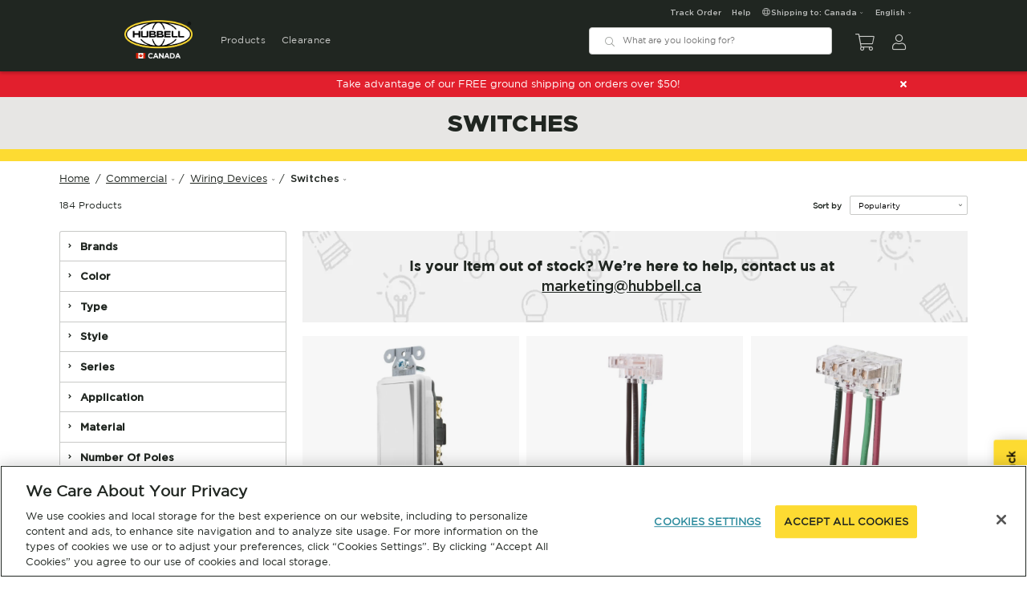

--- FILE ---
content_type: text/html
request_url: https://store.hubbell.ca/category/commercial/wiring-devices/switches/products
body_size: 616
content:
<!DOCTYPE html><html lang="en"><head><meta charset="utf-8"><meta http-equiv="X-UA-Compatible" content="IE=edge"><meta name="viewport" content="width=device-width,initial-scale=1"><title>Hubbell Canada Store</title><script type="text/javascript" src="/ruxitagentjs_ICANVfqru_10327251022105625.js" data-dtconfig="rid=RID_-1100417494|rpid=1819268547|domain=hubbell.ca|reportUrl=/rb_bf13750imo|app=ea7c4b59f27d43eb|cuc=7atjsj7g|owasp=1|mel=100000|featureHash=ICANVfqru|dpvc=1|lastModification=1765196276617|tp=500,50,0|rdnt=1|uxrgce=1|srbbv=2|agentUri=/ruxitagentjs_ICANVfqru_10327251022105625.js"></script><link rel="icon" href="/favicon.ico"><link rel="preload" href="/fonts/Gotham-Black.woff" as="font" type="font/woff" crossorigin><link rel="preload" href="/fonts/GothamBold.woff" as="font" type="font/woff" crossorigin><link rel="preload" href="/fonts/Gotham-Medium.woff" as="font" type="font/woff" crossorigin><link rel="preload" href="/fonts/GOTHAMBOOK.woff" as="font" type="font/woff" crossorigin><link rel="preload" href="/fonts/Gotham-Light.woff" as="font" type="font/woff" crossorigin><link href="https://hubbellcdn.com/ohwassets/web/hubicons/css/hubicons.min.css" rel="stylesheet" type="text/css"><link href="/js/chunk-25c2999d.a538c5a7.js" rel="prefetch"><link href="/js/chunk-2d0a4c19.a628a2a3.js" rel="prefetch"><link href="/js/chunk-2d0b95e5.6ff82e5e.js" rel="prefetch"><link href="/js/chunk-2d0bd977.0cb6a516.js" rel="prefetch"><link href="/js/chunk-2d0d2bdc.d3ad2761.js" rel="prefetch"><link href="/js/chunk-2d0d5f6f.67f64fb4.js" rel="prefetch"><link href="/js/chunk-2d0e5e97.3e5ec87e.js" rel="prefetch"><link href="/js/chunk-2d2086b7.b843588e.js" rel="prefetch"><link href="/js/chunk-2d215fa4.85ae6d76.js" rel="prefetch"><link href="/js/chunk-2d22c314.ca2ead17.js" rel="prefetch"><link href="/js/chunk-2d237910.0b11a228.js" rel="prefetch"><link href="/js/chunk-2eafbdf4.b4df3443.js" rel="prefetch"><link href="/js/chunk-3d9b4f52.c06fa42c.js" rel="prefetch"><link href="/js/chunk-4573d164.f9fb4d12.js" rel="prefetch"><link href="/js/chunk-48694c0e.e363a277.js" rel="prefetch"><link href="/js/chunk-49df9fa8.a55e9430.js" rel="prefetch"><link href="/js/chunk-50e56ab1.e6159ff3.js" rel="prefetch"><link href="/js/chunk-561e56d8.96f79d52.js" rel="prefetch"><link href="/js/chunk-5957ea12.d4729313.js" rel="prefetch"><link href="/js/chunk-61897b12.842dcc48.js" rel="prefetch"><link href="/js/chunk-6481a516.2e360b66.js" rel="prefetch"><link href="/js/chunk-6b45d548.87e5ff3b.js" rel="prefetch"><link href="/js/chunk-836effae.235744d1.js" rel="prefetch"><link href="/js/chunk-a8ac95d6.be8c29ce.js" rel="prefetch"><link href="/css/app.061ac588.css" rel="preload" as="style"><link href="/js/app.dc8d4abb.js" rel="modulepreload" as="script"><link href="/js/chunk-vendors.f3788b1c.js" rel="modulepreload" as="script"><link href="/css/app.061ac588.css" rel="stylesheet"></head><body><noscript><strong>We're sorry but Hubbell Store doesn't work properly without JavaScript enabled. Please enable it to continue.</strong></noscript><div id="app"></div><script type="module" src="/js/chunk-vendors.f3788b1c.js"></script><script type="module" src="/js/app.dc8d4abb.js"></script><script>!function(){var e=document,t=e.createElement("script");if(!("noModule"in t)&&"onbeforeload"in t){var n=!1;e.addEventListener("beforeload",function(e){if(e.target===t)n=!0;else if(!e.target.hasAttribute("nomodule")||!n)return;e.preventDefault()},!0),t.type="module",t.src=".",e.head.appendChild(t),t.remove()}}();</script><script src="/js/chunk-vendors-legacy.21dbc537.js" nomodule></script><script src="/js/app-legacy.7171be27.js" nomodule></script></body></html>

--- FILE ---
content_type: application/javascript
request_url: https://hubbellcdn.com/ohwassets/Hubbell/feedbackjs/storefeedback.js
body_size: 1828
content:
var enPhrases = {
    initButtonText: "Feedback",
    feedbackHeader: "Your Feedback is Appreciated!",
    feedbackCenter: "Looking for help for a specific product or service?",
    contactUs: "Contact us",
    experienceLabel: "How was your experience?",
    improveLabel: "Tell us how we can improve",
    feedbackError: "Please enter your feedback.",
    emailLabel: "Email",
    emailLabelOptional: "Email (Optional)",
    emailError: "Please enter a valid email address.",
    emailPlaceholder: "Provide email if you wish to be contacted",
    sendFeedback: "Send Feedback",
    thankYouHeader: "Thank you for your feedback.",
    thankYouBody1: "We value every piece of feedback we receive.",
    thankYouBody2: "We cannot respond individually to every one, but we will use your comments as we strive to improve your experience.",
    ok: "OK",
    errorHeader: "Error submitting feedback.",
    errorBody: "Sadly an error occurred while sending your feedback. Please try again."
};

var frcaPhrases = {
    initButtonText: "Commentaires",
    feedbackHeader: "Nous apprécions vos commentaires!",
    feedbackCenter: "Vous cherchez de l'aide pour un produit ou service spécifique?",
    contactUs: "Contactez-nous",
    experienceLabel: "Comment s'est passée votre expérience?",
    improveLabel: "Dites-nous comment nous pouvons nous améliorer",
    feedbackError: "Veuillez entrer vos commentaires.",
    emailLabel: "Courriel",
    emailLabelOptional: "Courriel (facultatif)",
    emailError: "Veuillez entrer une adresse courriel valide.",
    emailPlaceholder: "Fournissez un courriel si vous souhaitez être contacté",
    sendFeedback: "Envoyer des commentaires",
    thankYouHeader: "Merci pour vos commentaires.",
    thankYouBody1: "Nous apprécions chaque commentaire que nous recevons.",
    thankYouBody2: "Nous ne pouvons pas répondre individuellement à chacun, mais nous utiliserons vos commentaires pour améliorer votre expérience.",
    ok: "OK",
    errorHeader: "Erreur lors de l'envoi des commentaires.",
    errorBody: "Malheureusement, une erreur s'est produite lors de l'envoi de vos commentaires. Veuillez réessayer."
};

function renderFeedbackClient() {
    let contextPhrases = enPhrases;
    var vuex = null;
    try {
        vuex = JSON.parse(window.localStorage.getItem('vuex'));
    } catch (e) {}
    if (vuex && vuex.locale && vuex.locale.locale === 'fr-ca') {
        contextPhrases = frcaPhrases;
    } else {
        contextPhrases = enPhrases;
    }

    let email = "";
    let contactUsLink = 'https://' + window.location.hostname + '/customer-support';

    feedbackClient({
        initButtonText: contextPhrases.initButtonText,
        buttonClickCallback: function() {
            var vuex = JSON.parse(window.localStorage.getItem('vuex'));
            if (vuex != null && vuex.user.userData != null) {
                email = vuex.user.userData.uid;
                var feedbackEmailInput = document.getElementById('feedback-email');
                if (feedbackEmailInput) {
                    feedbackEmailInput.value = email;
                    feedbackEmailInput.disabled = true;
                }
                var feedbackEmailLabel = document.getElementById('emailLabel');
                if (feedbackEmailLabel) {
                    feedbackEmailLabel.innerHTML = contextPhrases.emailLabel;
                }
            } else {
                var feedbackEmailInput = document.getElementById('feedback-email');
                if (feedbackEmailInput) {
                    feedbackEmailInput.disabled = false;
                }
                var feedbackEmailLabel = document.getElementById('emailLabel');
                if (feedbackEmailLabel) {
                    feedbackEmailLabel.innerHTML = contextPhrases.emailLabelOptional;
                }
            }
        },
        feedbackButtonCSS: "storeButton",
        tpl: {
            description: '<div id="feedback-welcome"><div class="overflow-container"><h3 class="feedback-header">' + contextPhrases.feedbackHeader + '</h3>'
                + '<p class="feedback-center">' + contextPhrases.feedbackCenter + ' <a href="' + contactUsLink + '">' + contextPhrases.contactUs + '</a></p><hr />'
                + '<div class="form-group feedback-center"><label class="fb-label">' + contextPhrases.experienceLabel + '</label><div class="btn-group-toggle emoji" data-toggle="buttons" style="text-align:center;">   <label class="btn green fb-label"><input type="radio" name="thumbs" id="positive" value="positive" autocomplete="off"><img class="pull-left feedback-thumbs" src="https://hubbellcdn.com/ohwassets/Hubbell/feedbackjs/positive.png" /></label>   <label class="btn yellow fb-label"><input type="radio" name="thumbs" id="neutral" value="neutral" autocomplete="off"><img class="pull-left feedback-thumbs" src="https://hubbellcdn.com/ohwassets/Hubbell/feedbackjs/nuetral.png" /></label>   <label class="btn red fb-label"><input type="radio" name="thumbs" id="negative" value="negative" autocomplete="off"><img class="pull-left feedback-thumbs" src="https://hubbellcdn.com/ohwassets/Hubbell/feedbackjs/negative.png" /></label></div></div>'
                + '<div class="form-group"><label class="feedback-left fb-label">' + contextPhrases.improveLabel + '</label>'
                + '<div id="feedback-overview-error">' + contextPhrases.feedbackError + '</div><textarea id="feedback-note" class="fb-form-control" placeholder="Type your feedback here..."></textarea></div>'
                + '<div class="form-group"><label class="feedback-left fb-label" id="emailLabel"></label>'
                + '<div id="feedback-email-error">' + contextPhrases.emailError + '</div><input type="text" id="feedback-email" class="fb-form-control" placeholder="' + contextPhrases.emailPlaceholder + '" /></div>'
                + '<div class="feedback-center"><button class="btn btn-primary btn-mobile" id="feedback-submit">' + contextPhrases.sendFeedback + '</button>'
                + '<div class="feedback-wizard-close"></div></div></div></div>',
            submitSuccess: '<div id="feedback-submit-success"><h3 class="feedback-header">' + contextPhrases.thankYouHeader + '</h3><p>' + contextPhrases.thankYouBody1 + '</p><p>' + contextPhrases.thankYouBody2 + '</p><button class="feedback-close-btn btn-primary">' + contextPhrases.ok + '</button><div class="feedback-wizard-close"></div></div>',
            submitError: '<div id="feedback-submit-error"><h3 class="feedback-header">' + contextPhrases.errorHeader + '</h3><p>' + contextPhrases.errorBody + '</p><button class="feedback-close-btn btn-primary">' + contextPhrases.ok + '</button><div class="feedback-wizard-close"></div></div>'
        }
    });
};

if (document.readyState === 'loading') {
    document.addEventListener('DOMContentLoaded', function() {
        renderFeedbackClient();
    });
} else {
    renderFeedbackClient();
}

--- FILE ---
content_type: application/javascript
request_url: https://store.hubbell.ca/js/chunk-25c2999d.a538c5a7.js
body_size: 1935
content:
(window["webpackJsonp"]=window["webpackJsonp"]||[]).push([["chunk-25c2999d"],{"911d":function(t,a,e){"use strict";e.r(a);var n=function(){var t=this,a=t.$createElement,e=t._self._c||a;return t.catalogData?e("div",{staticClass:"catalog"},[e("HeroBanner",{attrs:{isDecorated:t.isHeroBannerAvailable,title:t.catalogData.title,data:t.isHeroBannerAvailable?t.catalogData.content.heroBanner:null,parentKey:t.catalogData.key}}),e("div",{staticClass:"container"},[t._t("crumbs")],2),t.catalogData.description?e("TextSection",{attrs:{text:t.catalogData.description,variant:"catalog-view"}}):t._e(),e("search-component",{attrs:{showSearchQueryInput:!1,facetsToHide:[t.catalogData.rootGroup],facetValuesToApply:[t.catalogData.indexTitle],showAppliedFacetChips:!1,showItemCategories:!1,showInitiallyEmptyFacets:!1,isCatalog:!0,catalogOriginalTitle:t.catalogData.originalTitle,bannerAd:t.catalogData.content?t.catalogData.content.bannerAd:null,showBannerAd:t.catalogData.showBannerAd,parentKey:t.catalogData.key},on:{initialized:t.onChildInitialized}})],1):e("loader")},i=[],o=e("5530"),s=e("2f62"),r=e("96c7"),l=e("c9ff"),c=e("b596"),d=e("2df7"),m=e("ddcb"),u=e("bc4c"),h=e("a0c4"),p={name:"CatalogProducts",components:{HeroBanner:m["a"],TextSection:u["a"],SearchComponent:h["a"]},mixins:[d["a"],r["a"],l["a"],c["a"]],computed:Object(o["a"])(Object(o["a"])({},Object(s["e"])("catalog",["catalogData"])),{},{pageTitle(){var t,a;return null===(t=this.catalogData)||void 0===t||null===(a=t.meta)||void 0===a?void 0:a.title},isHeroBannerAvailable(){return!(!this.catalogData.isDecorated||!this.catalogData.content.heroBanner)},metaData(){var t;return null===(t=this.catalogData)||void 0===t?void 0:t.meta}}),methods:Object(o["a"])(Object(o["a"])(Object(o["a"])({},Object(s["b"])("catalog",["setCatalogData","unsetCatalogData"])),Object(s["d"])("catalog",{unsetCatalogData:"UNSET_CATALOG_DATA"})),{},{onChildInitialized(){this.isInitialized=!0}}),async created(){this.unsetCatalogData();const t=this.$route.params.pathMatch;await this.setCatalogData(t),this.catalogData||this.$router.push("/404"),this.setPageTitle(this.pageTitle),this.setMetaTags()},beforeDestroy(){this.unsetMetaTags()},data(){return{clearanceData:null,isInitialized:!1}}},g=p,b=e("2877"),D=Object(b["a"])(g,n,i,!1,null,null,null);a["default"]=D.exports},b596:function(t,a,e){"use strict";var n=e("5530"),i=(e("4e82"),e("2f62"));a["a"]={computed:Object(n["a"])(Object(n["a"])(Object(n["a"])({},Object(i["e"])("catalog",["catalogData"])),Object(i["e"])("catalogs",["catalogsData"])),{},{pageCrumbs(){var t;return null!==(t=this.catalogData)&&void 0!==t&&t.parentKeys?this.catalogData.parentKeys.map(t=>this.catalogsData.allCatalogs.find(a=>a.key===t)).map((t,a,e)=>{const n=0===a,i="brand"===this.catalogData.type?"brands":"categories",o=n?this.catalogsData[i]:e[a-1].subValues,s=t=>{var a;return{key:t.key,url:t.url,title:t.title,isDropDownOpen:!1,dropdownData:null!==(a=t.subValues)&&void 0!==a&&a.length?t.subValues.map(s):null}};return{id:t.key,title:t.title,url:t.url,hasAction:a!==e.length-1,isDropDownOpen:!1,dropdownData:o.map(t=>{var a;return{isDropDownOpen:!1,key:t.key,url:t.url,title:t.title,dropdownData:null!==(a=t.subValues)&&void 0!==a&&a.length?t.subValues.map(s):null}}).sort((t,a)=>t.title.localeCompare(a.title,"en",{numeric:!0}))}}):[]}})}},bc4c:function(t,a,e){"use strict";var n=function(){var t=this,a=t.$createElement,e=t._self._c||a;return e("section",{staticClass:"text-section",class:[t.variant?"text-section--"+t.variant:""]},[e("div",{staticClass:"text-section__content paragraph",class:["text-section__content--"+t.alignment]},[t.header?e("div",{staticClass:"text-section__heading",domProps:{innerHTML:t._s(t.header)}}):t._e(),t.text?e("p",{staticClass:"text-section__text",domProps:{innerHTML:t._s(t.text)}}):t._e()])])},i=[],o={name:"TextSection",props:{header:{type:String,required:!1},text:{type:String,required:!0},variant:{type:String},alignment:{type:String,default:"center"}}},s=o,r=e("2877"),l=Object(r["a"])(s,n,i,!1,null,null,null);a["a"]=l.exports},ddcb:function(t,a,e){"use strict";var n=function(){var t=this,a=t.$createElement,e=t._self._c||a;return e("section",{ref:"banner",staticClass:"hero-banner",class:{"hero-banner--no-image":!t.isDecorated}},[t.isDecorated?t.isDecorated&&"blockBannerContent"===t.data.type?e("HeroBannerItem",{attrs:{data:t.data,image:t.backgroundImage},on:{navigationRequested:function(a){t.data.link&&t.data.link.url&&t.handleClick(t.data.link)}}}):t.isDecorated&&t.data.link&&"blockBannerImage"===t.data.type?e("a",{staticClass:"hero-banner__image-wrap-link",attrs:{href:t.data.link&&t.data.link.url?t.data.link.url:"/"},on:{click:function(a){a.preventDefault(),t.data.link&&t.data.link.url&&t.handleClick(t.data.link)}}},[e("img",{staticClass:"hero-banner__image image-banner__img",attrs:{alt:"hero-image",src:t.backgroundImage,loading:"lazy"}})]):e("img",{staticClass:"hero-banner__image image-banner__img",attrs:{src:t.backgroundImage,loading:"lazy",alt:"hero-image"}}):e("div",{staticClass:"hero-banner__no-content"},[e("h1",{staticClass:"text-h1-capitalized",domProps:{innerHTML:t._s(t.title)}})])],1)},i=[],o=e("5530"),s=e("2ef0"),r=e.n(s),l=e("2f62"),c=e("ce96"),d=e("551e"),m=e("96c7"),u=function(){var t=this,a=t.$createElement,e=t._self._c||a;return e("div",{staticClass:"hero-banner-item"},[e("div",{staticClass:"hero-banner-item__content",class:["hero-banner-item__content--"+t.data.alignText]},[t.data.paragraph?e("div",{staticClass:"hero-banner-item__text paragraph",class:["hero-banner-item__text--"+("black"===t.data.textColor?"black":"white"),"hero-banner-item__text--"+t.data.alignText],domProps:{innerHTML:t._s(t.data.paragraph)}}):t._e(),t.data.link?e("a",{staticClass:"button hero-banner-item__button",class:["button--primary"+("black"===t.data.textColor?"-black":"")],attrs:{href:t.data.link.url},domProps:{innerHTML:t._s(t.data.link.title)},on:{click:function(a){return a.preventDefault(),t.$emit("navigationRequested")}}}):t._e()]),t.image?e("img",{staticClass:"hero-banner-item__image-bg",attrs:{src:t.image,width:t.isMobile?375:1440,height:t.isMobile?325:430,loading:"lazy",title:t.data.imageDescription,alt:t.data.imageAlt}}):t._e()])},h=[],p={name:"HeroBannerItem",mixins:[m["a"]],props:["image","data"]},g=p,b=e("2877"),D=Object(b["a"])(g,u,h,!1,null,null,null),y=D.exports,_={name:"HeroBanner",components:{HeroBannerItem:y},mixins:[d["a"],m["a"]],props:{isDecorated:{type:Boolean,required:!0},title:{type:String},data:{type:Object},parentKey:{type:String,required:!0,default:""},enableInnerImpressionPromotionAnalytics:{type:Boolean,required:!1,default:!0}},computed:{backgroundImage(){return this.isMobile&&this.data.imageMobile?this.data.imageMobile:this.data.image},isPromotionImpressionAnalyticsEnabled(){return this.isDecorated&&this.enableInnerImpressionPromotionAnalytics&&this.data.isPromotionComponent},isPromotionClickAnalyticsEnabled(){return this.isDecorated&&this.data.isPromotionComponent},promotionAnalyticsData(){return{name:this.data.key,position:this.parentKey,creative:this.data.image}}},methods:Object(o["a"])(Object(o["a"])({},Object(l["b"])("analytics",["populatePromotionClickAnalytics","populatePromotionImpressionAnalytics"])),{},{handleClick(t){this.isPromotionClickAnalyticsEnabled&&this.populatePromotionClickAnalytics(this.promotionAnalyticsData),this.emitClickMode?this.$emit("clicked"):this.navigateTo(t.url)},scrollListener:r.a.throttle((function(){if(this.isPromotionImpressionAnalyticsEnabled){const t=Object(c["a"])(this.$refs.banner,50);t&&(this.sendPromotionImpressionAnalytics(),window.removeEventListener("scroll",this.scrollListener))}}),500),sendPromotionImpressionAnalytics(){this.isDecorated&&this.data.isPromotionComponent&&this.populatePromotionImpressionAnalytics(this.promotionAnalyticsData)}}),mounted(){this.isPromotionImpressionAnalyticsEnabled&&this.$nextTick((function(){const t=Object(c["a"])(this.$refs.banner,50);t?this.sendPromotionImpressionAnalytics():window.addEventListener("scroll",this.scrollListener)}))},beforeDestroy(){this.isPromotionImpressionAnalyticsEnabled&&window.removeEventListener("scroll",this.scrollListener)}},k=_,v=Object(b["a"])(k,n,i,!1,null,null,null);a["a"]=v.exports}}]);
//# sourceMappingURL=chunk-25c2999d.a538c5a7.js.map

--- FILE ---
content_type: application/javascript
request_url: https://store.hubbell.ca/js/chunk-48694c0e.e363a277.js
body_size: 8680
content:
(window["webpackJsonp"]=window["webpackJsonp"]||[]).push([["chunk-48694c0e"],{"487a":function(e,t,a){(function(t,a){e.exports=a()})(0,(function(){"use strict";var e="@@InfiniteScroll",t=function(e,t){var a,s,i,l,r,c=function(){e.apply(l,r),s=a};return function(){if(l=this,r=arguments,a=Date.now(),i&&(clearTimeout(i),i=null),s){var e=t-(a-s);e<0?c():i=setTimeout((function(){c()}),e)}else c()}},a=function(e){return e===window?Math.max(window.pageYOffset||0,document.documentElement.scrollTop):e.scrollTop},s=document.defaultView.getComputedStyle,i=function(e){var t=e;while(t&&"HTML"!==t.tagName&&"BODY"!==t.tagName&&1===t.nodeType){var a=s(t).overflowY;if("scroll"===a||"auto"===a)return t;t=t.parentNode}return window},l=function(e){return e===window?document.documentElement.clientHeight:e.clientHeight},r=function(e){return e===window?a(window):e.getBoundingClientRect().top+a(window)},c=function(e){var t=e.parentNode;while(t){if("HTML"===t.tagName)return!0;if(11===t.nodeType)return!1;t=t.parentNode}return!1},o=function(){if(!this.binded){this.binded=!0;var e=this,a=e.el,s=a.getAttribute("infinite-scroll-throttle-delay"),l=200;s&&(l=Number(e.vm[s]||s),(isNaN(l)||l<0)&&(l=200)),e.throttleDelay=l,e.scrollEventTarget=i(a),e.scrollListener=t(n.bind(e),e.throttleDelay),e.scrollEventTarget.addEventListener("scroll",e.scrollListener),this.vm.$on("hook:beforeDestroy",(function(){e.scrollEventTarget.removeEventListener("scroll",e.scrollListener)}));var r=a.getAttribute("infinite-scroll-disabled"),c=!1;r&&(this.vm.$watch(r,(function(t){e.disabled=t,!t&&e.immediateCheck&&n.call(e)})),c=Boolean(e.vm[r])),e.disabled=c;var o=a.getAttribute("infinite-scroll-distance"),u=0;o&&(u=Number(e.vm[o]||o),isNaN(u)&&(u=0)),e.distance=u;var d=a.getAttribute("infinite-scroll-immediate-check"),h=!0;d&&(h=Boolean(e.vm[d])),e.immediateCheck=h,h&&n.call(e);var p=a.getAttribute("infinite-scroll-listen-for-event");p&&e.vm.$on(p,(function(){n.call(e)}))}},n=function(e){var t=this.scrollEventTarget,s=this.el,i=this.distance;if(!0===e||!this.disabled){var c=a(t),o=c+l(t),n=!1;if(t===s)n=t.scrollHeight-o<=i;else{var u=r(s)-r(t)+s.offsetHeight+c;n=o+i>=u}n&&this.expression&&this.expression()}},u={bind:function(t,a,s){t[e]={el:t,vm:s.context,expression:a.value};var i=arguments;t[e].vm.$on("hook:mounted",(function(){t[e].vm.$nextTick((function(){c(t)&&o.call(t[e],i),t[e].bindTryCount=0;var a=function a(){t[e].bindTryCount>10||(t[e].bindTryCount++,c(t)?o.call(t[e],i):setTimeout(a,50))};a()}))}))},unbind:function(t){t&&t[e]&&t[e].scrollEventTarget&&t[e].scrollEventTarget.removeEventListener("scroll",t[e].scrollListener)}},d=function(e){e.directive("InfiniteScroll",u)};return window.Vue&&(window.infiniteScroll=u,Vue.use(d)),u.install=d,u}))},a0c4:function(e,t,a){"use strict";var s=function(){var e=this,t=e.$createElement,a=e._self._c||t;return a("section",{staticClass:"search container"},[e.resultsMetaData?[e.showSearchQueryInput?a("div",{directives:[{name:"click-outside",rawName:"v-click-outside",value:e.onQueryInputBlur,expression:"onQueryInputBlur"}],staticClass:"search__input-block"},[a("div",{staticClass:"search__input"},[a("input",{staticClass:"input",attrs:{type:"search",placeholder:e.$t("search.inputPlaceholder")},domProps:{value:e.searchQuery},on:{input:e.handleQueryInput,focus:e.onQueryInputFocus}})]),e.showSuggestions?a("div",{staticClass:"search__suggestions-wrap"},[a("SearchSuggestions",{staticClass:"search__suggestions",on:{suggestionSelected:e.onSuggestionSelected}})],1):e._e()]):e._e(),e.isMobile&&e.resultsMetaData&&e.resultsMetaData.totalQty?a("p",{staticClass:"search__header-subtitle"},[e._v(" "+e._s(e.$t("search.resultsTotalQuantity",{totalQuantity:e.resultsMetaData.totalQty}))+" ")]):e._e(),e.isMobile&&e.visibleSearchResults&&e.visibleSearchResults.length?a("div",{staticClass:"search__filter-btn"},[a("button",{staticClass:"button button--primary-black",attrs:{type:"button"},on:{click:e.toggleSearchFilters}},[e._v(" "+e._s(e.isSearchFiltersVisible?e.$t("search.hideFilters"):e.$t("search.filters"))+" ")])]):e._e(),e.isSearchFiltersVisible?a("div",{staticClass:"search__header-wrapper"},[e.searchQuery||e.facetChips.length||e.isClearanceApplied?a("SearchChips",{attrs:{searchQuery:e.searchQuery,facetValues:e.facetChips,isClearanceApplied:e.isClearanceApplied},on:{queryReset:e.onSearchQueryReset,facetReset:e.onFacetValueUpdate,facetsReset:e.onFacetsReset}}):e._e(),a("div",{staticClass:"search__header"},[a("div",[!e.isMobile&&e.resultsMetaData&&e.resultsMetaData.totalQty?a("p",{staticClass:"search__header-subtitle"},[e._v(" "+e._s(e.$t("search.resultsTotalQuantity",{totalQuantity:e.resultsMetaData.totalQty}))+" ")]):e._e()]),a("div",{staticClass:"search__header-right"},[e.isEmployee?a("FormToggle",{staticClass:"search__header-employee-toggle",attrs:{field:e.employeeToggle,isLabelBeforeToggle:!0},model:{value:e.employeeToggle.value,callback:function(t){e.$set(e.employeeToggle,"value",t)},expression:"employeeToggle.value"}}):e._e(),e.resultsMetaData&&e.resultsMetaData.totalQty?a("div",{staticClass:"select__container"},[a("label",{staticClass:"select__label",attrs:{for:"sortingSelect"}},[e._v(e._s(e.$t("search.sortBy")))]),a("select",{directives:[{name:"model",rawName:"v-model",value:e.selectedSorting,expression:"selectedSorting"}],staticClass:"select search__sorting",attrs:{name:"sortingSelect"},on:{change:[function(t){var a=Array.prototype.filter.call(t.target.options,(function(e){return e.selected})).map((function(e){var t="_value"in e?e._value:e.value;return t}));e.selectedSorting=t.target.multiple?a:a[0]},e.onSortingUpdate]}},[a("option",{attrs:{value:"relevance"}},[e._v(e._s(e.$t("search.sortByOptions.relevance")))]),a("option",{attrs:{value:"popularity"}},[e._v(e._s(e.$t("search.sortByOptions.popularity")))]),a("option",{attrs:{value:"price"}},[e._v(e._s(e.$t("search.sortByOptions.priceLowToHigh")))]),a("option",{attrs:{value:"price_desc"}},[e._v(e._s(e.$t("search.sortByOptions.priceHighToLow")))])])]):e._e()],1)])],1):e._e(),a("div",{staticClass:"search__body"},[e.visibleSearchFacets&&e.isSearchFiltersVisible&&e.visibleSearchResults&&e.visibleSearchResults.length?a("div",{staticClass:"search__facets-wrap column is-one-quarter",class:{sticky:e.isIE&&e.emulateStickyBehavior},style:e.isIE?{top:e.getHeaderHeight()+20+"px"}:null},[a("SearchFacets",{attrs:{searchFacets:e.visibleSearchFacets},on:{valueChecked:e.onFacetValueUpdate,facetToggled:e.closeFacets,clearFacetSelections:e.onSingleFacetReset}})],1):e._e(),a("SearchGrid",{staticClass:"column",class:{"is-three-quarters":e.visibleSearchFacets&&e.visibleSearchResults&&e.visibleSearchResults.length},attrs:{searchResults:e.visibleSearchResults,nextPage:e.nextPage,hasClearanceItems:e.hasClearanceItems,isClearanceApplied:e.isClearanceApplied,searchQuery:e.searchQuery,showItemCategories:e.showItemCategories,suggestedProducts:e.suggestedProductsData,isCatalog:e.isCatalog,catalogOriginalTitle:e.catalogOriginalTitle,isLoaderVisible:e.isLoading||!e.isInitialized,bannerAd:e.bannerAd,showBannerAd:e.showBannerAd,parentKey:e.parentKey},on:{loadMoreClicked:e.doSearchMore,loaderToggled:function(t){e.isLoading=!e.isLoading},itemCategoryClicked:e.onItemCategoryClick}}),e.isLoading?a("loader"):e._e()],1)]:a("loader"),a("ProductsCompareOverlay")],2)},i=[],l=a("5530"),r=(a("ddb0"),a("4e82"),a("caad"),a("2532"),a("ac1f"),a("1276"),a("13d5"),a("5319"),a("e25e"),a("0481"),a("4069"),a("2ef0")),c=a.n(r),o=a("2f62"),n=a("4d8c"),u=a("06aa"),d=a("96c7"),h=a("551e"),p=function(){var e=this,t=e.$createElement,a=e._self._c||t;return a("ul",{staticClass:"search__chips"},[e.facetValues&&e.facetValues.length?a("li",[a("button",{staticClass:"search__chips-clear-all button button--outlined",on:{click:function(t){return e.$emit("facetsReset")}}},[e._v(e._s(e.$t("search.clearAll")))])]):e._e(),e.searchQuery?a("li",{staticClass:"search__chips-item"},[e._v(" "+e._s(e.$t("search.searchQuery",{query:e.searchQuery}))+" "),a("i",{staticClass:"icon-times search__chips-close",on:{click:function(t){return e.$emit("queryReset")}}})]):e._e(),e.facetValues&&e.facetValues.length?e._l(e.facetValues,(function(t){return a("li",{key:t.indexTitle,staticClass:"search__chips-item"},[e._v(" "+e._s(t.facetDisplayTitle)+": "+e._s(t.valueTitle)+" "),a("i",{staticClass:"icon-times search__chips-close",on:{click:function(a){return e.$emit("facetReset",t)}}})])})):e._e()],2)},f=[],g={name:"SearchFacetsChips",props:["searchQuery","facetValues","isClearanceApplied"]},v=g,y=a("2877"),m=Object(y["a"])(v,p,f,!1,null,null,null),_=m.exports,b=function(){var e=this,t=e.$createElement,a=e._self._c||t;return a("div",{staticClass:"search__facets"},[a("ul",{staticClass:"search__facets-list"},[e._l(e.visibleFacets.filter((function(e){return e.isSticky})),(function(t){return a("search-facet-group",e._g({key:t.facetTitle,attrs:{facet:t}},e.$listeners))})),e._l(e.visibleFacets.filter((function(e){return!e.isSticky})),(function(t){return a("search-facet-group",e._g({key:t.facetTitle,attrs:{facet:t}},e.$listeners))}))],2),e.searchFacets.length>e.facetsToShowNum?a("button",{staticClass:"button button--outlined",attrs:{type:"button"},domProps:{innerHTML:e._s(e.showMoreLessText)},on:{click:function(t){e.isFacetListFull=!e.isFacetListFull}}}):e._e()])},C=[],S=function(){var e=this,t=e.$createElement,a=e._self._c||t;return a("li",{staticClass:"facet",class:{"is-sticky":e.facet.isSticky}},[a("h6",{staticClass:"facet__title",class:{"is-open":e.facet.isOpen},on:{click:e.handleFacetToggle}},[a("i",{staticClass:"icon-angle-right"}),e._v(" "+e._s(e.getLocalizedFacetTitle)+" "+e._s(this.amountOfSelectedValues?"("+this.amountOfSelectedValues+")":"")+" ")]),e.facet.isOpen?[a("div",{staticClass:"facet__value-container",class:{"is-open is-scroll":e.facet.isOpen,"all-visible":e.facet.visibleFacetValues.length<=10}},e._l(e.visibleValues,(function(t){return a("SearchFacetValue",e._g({key:t.indexTitle,attrs:{facetValue:t}},e.$listeners))})),1),e.facet.visibleFacetValues.length>10||e.amountOfSelectedValues?a("div",{staticClass:"facet__actions",class:{"facet__actions--space":e.facet.visibleFacetValues.length>10}},[e.facet.visibleFacetValues.length>10?a("button",{staticClass:"button facet__view-more-btn",on:{click:function(t){e.isAllValuesVisible=!e.isAllValuesVisible}}},[e._v(e._s(e.isAllValuesVisible?"- "+e.$t("search.facets.viewLess"):"+ "+e.$t("search.facets.viewMore"))+" ")]):e._e(),e.amountOfSelectedValues?a("button",{staticClass:"search__chips-clear-all button button--outlined",on:{click:function(t){return e.$emit("clearFacetSelections",e.facet)}}},[e._v(e._s(e.$t("search.clearAll"))+" ")]):e._e()]):e._e()]:e._e()],2)},T=[],V=function(){var e=this,t=e.$createElement,a=e._self._c||t;return a("div",{staticClass:"facet__value"},[a("div",{staticClass:"facet__value-header",class:{"is-open":e.facetValue.isOpen}},[a("div",{staticClass:"facet__value-title checkbox"},[a("input",{staticClass:"checkbox__input",attrs:{id:e.facetValue.indexTitle,disabled:e.isFacetValueDisabled,type:"checkbox"},domProps:{checked:e.facetValue.isRefined}}),a("label",{staticClass:"checkbox__label",class:{disabled:!e.facetValue.valueQty||e.isUserAgentBot},attrs:{for:e.facetValue.indexTitle},on:{click:function(t){t.stopPropagation(),t.preventDefault(),!e.isFacetValueDisabled&&e.$emit("valueChecked",e.facetValue)}}},[a("span",{staticClass:"facet__value-label"},[e._v(e._s(e.facetValue.valueTitle))]),e.facetValue.visibleSubValues?e._e():a("span",{staticClass:"facet__value-qty"},[e._v(e._s(e.facetValue.valueQty))])])]),e.facetValue.visibleSubValues?a("button",{staticClass:"button button--round",on:{click:function(t){e.facetValue.isOpen=!e.facetValue.isOpen}}},[a("i",{staticClass:"icon-angle-right"})]):e._e()]),e.facetValue.isOpen&&e.facetValue.visibleSubValues?a("div",{staticClass:"facet__value-list",class:{"is-open":e.facetValue.isOpen}},e._l(e.facetValue.visibleSubValues.sort((function(e,t){return!!t.visibleSubValues-!!e.visibleSubValues||t.valueQty-e.valueQty})),(function(t){return a("search-facet-value",e._g({key:t.indexTitle,attrs:{facetValue:t}},e.$listeners))})),1):e._e()])},F=[],D=a("ce96"),w={name:"SearchFacetValue",props:["facetValue"],computed:{isFacetValueDisabled(){return!this.facetValue.valueQty&&!this.facetValue.isRefined||this.isUserAgentBot},isUserAgentBot(){return Object(D["e"])()}}},O=w,Q=Object(y["a"])(O,V,F,!1,null,null,null),k=Q.exports,P={name:"SearchFacetGroup",components:{SearchFacetValue:k},props:["facet"],computed:{amountOfSelectedValues(){let e=0;const t=a=>{a.isRefined&&e++,a.subValues&&a.subValues.forEach(t)};return this.facet.visibleFacetValues.forEach(a=>{if(a.isRefined&&e++,a.subValues)return a.subValues.forEach(t)}),e},visibleValues(){return this.facet.visibleFacetValues.length<=10||this.isAllValuesVisible?this.facet.visibleFacetValues:this.facet.visibleFacetValues.slice(0,10)},getLocalizedFacetTitle(){return this.$te("search.facets.list."+this.facet.displayTitle)?this.$t("search.facets.list."+this.facet.displayTitle):this.facet.displayTitle}},methods:{handleFacetToggle(){this.$emit("facetToggled",this.facet),this.facet.isOpen=!this.facet.isOpen}},data(){return{isAllValuesVisible:this.facet.visibleFacetValues.length<=10}}},A=P,$=Object(y["a"])(A,S,T,!1,null,null,null),x=$.exports,I={name:"SearchFacets",components:{SearchFacetGroup:x},props:["searchFacets"],computed:{visibleFacets(){return this.isFacetListFull?this.searchFacets:this.searchFacets.slice(0,this.facetsToShowNum)},showMoreLessText(){return this.isFacetListFull?this.$t("search.facets.showLess"):this.$t("search.facets.showMore")}},created(){"true"===this.$route.query.showAllFacets&&(this.isFacetListFull=!0),this.$watch("isFacetListFull",()=>{this.$router.replace({query:Object(l["a"])(Object(l["a"])({},this.$route.query),{},{showAllFacets:this.isFacetListFull}),params:{key:this.$route.path}})})},data(){return{isFacetListFull:!1,facetsToShowNum:15}}},M=I,L=Object(y["a"])(M,b,C,!1,null,null,null),R=L.exports,E=function(){var e=this,t=e.$createElement,a=e._self._c||t;return a("section",{staticClass:"search__grid"},[e.isSearchResultsAvailable&&e.showBannerAd&&e.bannerAdToShow?a("div",{staticClass:"search__grid-banner"},[a("Banner",{attrs:{data:e.bannerAdToShow,parentKey:e.parentKey,buttonStyle:"primary"}})],1):e._e(),a("ul",{directives:[{name:"infinite-scroll",rawName:"v-infinite-scroll",value:e.triggerLoadMore,expression:"triggerLoadMore"},{name:"show",rawName:"v-show",value:e.isSearchResultsAvailable,expression:"isSearchResultsAvailable"}],staticClass:"search__grid-results",attrs:{"infinite-scroll-distance":"10","infinite-scroll-disabled":"isLoaderVisible"}},e._l(e.searchResults,(function(t,s){return a("li",{key:t.title+s,staticClass:"search__grid-item"},[a("SearchItem",e._g({attrs:{productData:t,index:s,showItemCategories:e.showItemCategories,isComparable:!0,populateAnalytics:!0,isCatalog:e.isCatalog,catalogOriginalTitle:e.catalogOriginalTitle,searchQuery:e.searchQuery},on:{addProductToCart:function(a){return e.onAddToCartClick(t,s,a)}}},e.$listeners))],1)})),0),e.isSearchResultsAvailable?e._e():[a("h2",{staticClass:"search__grid-noresults"},[e._v(e._s(e.$t("search.noResults",{query:e.isCatalog?"":e.searchQuery})))]),e.suggestedProducts&&e.suggestedProducts.length?a("div",[a("div",{staticClass:"search__grid-suggested-message"},[a("p",{staticClass:"search__grid-suggested-message-line"},[e._v(e._s(e.$t("search.similarProducts"))+":")]),a("a",{staticClass:"link",attrs:{href:e.externalSearchLink,target:"_blank"}},[e._v(e._s(e.$t("search.similarProductsSearch",{query:e.searchQuery})))]),e._v(" "+e._s(e.$t("search.similarProductsSearchCopy"))+" ")]),a("div",{staticClass:"search__grid-suggested-items"},e._l(e.suggestedProducts,(function(e,t){return a("div",{key:e.title+t,staticClass:"search__grid-suggested-item"},[a("SearchItem",{attrs:{productData:e,index:t,showFavoritesIcon:!1}})],1)})),0)]):e._e()],e.showModalCart?a("ModalCart",{attrs:{isLoading:e.isModalCartLoading,productEntry:e.productEntryData,showModalCart:e.showModalCart},on:{close:e.closeCartModal,addProduct:e.onAddToCartFromModalCart}}):e._e(),a("ModalInventory",{attrs:{inventoryData:e.inventoryData,showModal:e.showModalInventory},on:{close:e.closeInventoryModal}})],2)},q=[],B=a("487a"),j=a.n(B),N=a("b916"),U=a("c8e8"),H=function(){var e=this,t=e.$createElement,a=e._self._c||t;return a("div",{staticClass:"search-item"},[a("a",{staticClass:"search-item__image-container overlay",attrs:{href:e.productData.link,title:e.productData.title},on:{click:function(t){return t.preventDefault(),e.handleItemClick.apply(null,arguments)}}},[a("img",{staticClass:"search-item__image overlay--img",attrs:{src:e.productData.image.src,alt:e.productData.title,title:e.productData.title,loading:"”lazy”"}})]),a("div",{staticClass:"search-item__container"},[e.productData.discontinued?a("div",{staticClass:"search-item__discontinued"},[e._v(" "+e._s(e.$t("product.discontinued"))+" ")]):e._e(),a("a",{staticClass:"search-item__title",attrs:{href:e.productData.link,title:e.productData.title},on:{click:function(t){return t.preventDefault(),e.handleItemClick.apply(null,arguments)}}},[a("h5",{domProps:{innerHTML:e._s(e.productData.title)}})]),e.productData.brand?a("div",{staticClass:"search-item__brand",domProps:{innerHTML:e._s(e.productData.brand)}}):e._e(),e.productData.groupedCategories&&e.showItemCategories?a("div",{staticClass:"search-item__categories-wrap"},[a("span",{staticClass:"search-item__categories-toggle",class:{"search-item__categories-toggle--active":e.isCategoryOpened},on:{click:function(t){e.isCategoryOpened=!e.isCategoryOpened}}},[a("span",[e._v(e._s(e.isCategoryOpened?e.$t("search.hideCatogories"):e.$t("search.showCategories")))]),a("i",{staticClass:"icon-angle-right"})]),e.isCategoryOpened?a("ul",{staticClass:"search-item__categories",class:{active:e.isCategoryOpened}},e._l(e.productData.groupedCategories,(function(t,s){return a("li",{key:s,staticClass:"search-item__categories-item"},[e._l(t,(function(t,s){return[s>0?a("span",{key:t.indexTitle+"separator"},[e._v(" > ")]):e._e(),a("span",{key:t.indexTitle,staticClass:"search-item__categories-link",domProps:{innerHTML:e._s(t.title)},on:{click:function(a){return e.$emit("itemCategoryClicked",t.indexTitle)}}})]}))],2)})),0):e._e()]):e._e(),e.productData.catalogId?a("p",{staticClass:"search-item__desc",domProps:{innerHTML:e._s(e.productData.catalogId)}}):e._e(),e.productData.descriptionShort?a("p",{staticClass:"search-item__desc",domProps:{innerHTML:e._s(e.productData.descriptionShort)}}):e._e(),e.productData.hasFinalizedPrices?[a("div",{staticClass:"search-item__price"},[a("ProductPrice",{attrs:{productData:e.productData,showPriceLabels:!0}})],1),e.productData.hasPrice?a("div",{staticClass:"search-item__actions"},[e.productData.minOrderQty>1?a("div",{staticClass:"search-item__desc search-item__desc--incremental"},[e._v(" "+e._s(e.$t("cart.product.incrementalOrderQuantity"))+": "+e._s(e.productData.minOrderQty)+" "),a("i",{directives:[{name:"tooltip",rawName:"v-tooltip",value:e.$t("cart.product.incrementalOrderQuantityInfo",{minOrderQty:e.productData.minOrderQty}),expression:"$t('cart.product.incrementalOrderQuantityInfo', { minOrderQty: productData.minOrderQty })"}],staticClass:"icon-question-circle search-item__moq-tooltip"})]):e._e(),a("div",{staticClass:"search-item__actions-wrap"},[a("ProductQuantityInput",{attrs:{minOrderQty:e.productData.minOrderQty},model:{value:e.addToCartQty,callback:function(t){e.addToCartQty=t},expression:"addToCartQty"}}),a("button",{staticClass:"search-item__button--cart button button--primary button--cart",attrs:{type:"button"},on:{click:function(t){return e.$emit("addProductToCart",e.addToCartQty)}}},[a("i",{staticClass:"icon-shopping-cart"}),e._v(" "+e._s(e.$t("cart.productsList.addToCart"))+" ")])],1)]):e._e()]:e._e(),e.isComparable?a("CompareCheckbox",{attrs:{value:e.isCompareSelected,checkboxField:{label:e.productData.sku},activeState:e.isCompareSelected,disabledState:!e.isCompareSelected&&e.productsToCompare.length===e.maxProductsToCompare},on:{input:function(t){return e.handleCompareClick(e.productData)}}}):e._e(),e.showFavoritesIcon?a("AddToProductsList",{staticClass:"product-details__add-to-products-list",attrs:{productData:e.productData,position:e.index+1,analyticsData:{referencePage:e.isCatalog?"Category":"Search Results"},isFavoritesIconMode:""}}):e._e()],2)])},G=[],z=a("1afc"),Y=a("a137"),K=a("de73"),J=a("8a14"),W=a("2625"),X={name:"SearchItem",components:{ProductPrice:Y["a"],ProductQuantityInput:K["a"],CompareCheckbox:J["a"],AddToProductsList:W["a"]},mixins:[h["a"],z["a"]],props:{productData:{type:Object,required:!0},index:{type:Number,required:!0},showItemCategories:{type:Boolean,default:!1},isComparable:{type:Boolean,default:!1},showFavoritesIcon:{type:Boolean,default:!0},populateAnalytics:{type:Boolean,default:!1},searchQuery:String,isCatalog:Boolean,catalogOriginalTitle:String},computed:Object(l["a"])({},Object(o["e"])("search",["resultsMetaData"])),methods:Object(l["a"])(Object(l["a"])(Object(l["a"])({},Object(o["d"])("product",{setProductAnalyticsData:"SET_PRODUCT_ANALYTICS_DATA"})),Object(o["b"])("analytics",["sendSearchTracking"])),{},{handleItemClick(){var e,t,a,s;this.populateAnalytics&&(this.sendSearchTracking({objectID:this.productData.sku,position:this.index,indexName:null===(e=this.resultsMetaData)||void 0===e?void 0:e.indexName,queryID:null===(t=this.resultsMetaData)||void 0===t?void 0:t.queryID}),this.productData.link.includes("http")||this.setProductAnalyticsData({referencePage:this.isCatalog?"Category":"Search Results",catalogOriginalTitle:this.catalogOriginalTitle,position:this.index+1,searchQuery:this.searchQuery,indexName:null===(a=this.resultsMetaData)||void 0===a?void 0:a.indexName,queryID:null===(s=this.resultsMetaData)||void 0===s?void 0:s.queryID}));this.navigateTo(this.productData.link)}}),created(){this.addToCartQty=this.productData.minOrderQty},data(){return{addToCartQty:1,isCategoryOpened:!1}}},Z=X,ee=Object(y["a"])(Z,H,G,!1,null,null,null),te=ee.exports,ae=a("3d58"),se=a("ab44"),ie=a("84af"),le={name:"SearchGrid",components:{SearchItem:te,ModalCart:ae["a"],ModalInventory:se["a"],Banner:ie["a"]},mixins:[U["a"]],props:["searchResults","nextPage","hasClearanceItems","isClearanceApplied","searchQuery","showItemCategories","suggestedProducts","isCatalog","isLoaderVisible","bannerAd","showBannerAd","catalogOriginalTitle","parentKey"],directives:{infiniteScroll:j.a},computed:Object(l["a"])(Object(l["a"])(Object(l["a"])({},Object(o["e"])("search",["resultsMetaData"])),Object(o["e"])("content",["defaultBannerAd"])),{},{isSearchResultsAvailable(){return!(!this.searchResults||!this.searchResults.length)},externalSearchLink(){return`https://www.hubbell.com/${N["a"].brandNamesByCountry[N["a"].app.country]}/en/search2?searchQuery=${this.searchQuery}`},bannerAdToShow(){return this.bannerAd?this.bannerAd:this.defaultBannerAd}}),methods:{onAddToCartClick(e,t,a){var s,i;return this.$emit("loaderToggled"),this.addProductToCart({productData:e,addToCartQty:a,position:t+1,pageName:this.isCatalog?"Category":"Search Results",searchQuery:this.isCatalog?"":this.searchQuery,indexName:null===(s=this.resultsMetaData)||void 0===s?void 0:s.indexName,queryID:null===(i=this.resultsMetaData)||void 0===i?void 0:i.queryID,catalogOriginalTitle:this.catalogOriginalTitle}).finally(()=>{this.$emit("loaderToggled")})},onAddToCartFromModalCart({productData:e,addToCartQty:t}){return this.isModalCartLoading=!0,this.addProductToCart({productData:e,addToCartQty:t,position:0,pageName:"Related Products Add to Cart",searchQuery:"",enable:!0}).finally(()=>{this.isModalCartLoading=!1})},triggerLoadMore(){this.nextPage&&(this.$emit("loaderToggled"),this.$emit("loadMoreClicked"))}},data(){return{isModalCartLoading:!1}}},re=le,ce=Object(y["a"])(re,E,q,!1,null,null,null),oe=ce.exports,ne=a("8e6d"),ue=a("e914"),de=a("ed3c"),he={name:"SearchComponent",components:{SearchFacets:R,SearchGrid:oe,SearchChips:_,FormToggle:ne["a"],ProductsCompareOverlay:ue["a"],SearchSuggestions:de["a"]},mixins:[n["a"],u["a"],d["a"],h["a"]],props:{showSearchQueryInput:{type:Boolean,required:!1,default:!0},queryToApply:{type:String,required:!1},facetValuesToApply:{type:Array,required:!1,default:()=>[]},facetsToHide:{type:Array,required:!1,default:()=>[]},showAppliedFacetChips:{type:Boolean,required:!1,default:!1},showItemCategories:{type:Boolean,required:!1,default:!0},defaultSorting:{type:String,default:"popularity"},showInitiallyEmptyFacets:{type:Boolean,default:!0},isCatalog:{type:Boolean,default:!1},bannerAd:{type:Object,required:!1},showBannerAd:Boolean,catalogOriginalTitle:{type:String,default:""},parentKey:{type:String,required:!0,default:""}},watch:{initFacetsData:{immediate:!0,handler(e){if(!e)return;const t=[],a=[...this.facetsToHide,...this.facetBlackList],s=Object.keys(e).map(s=>{const i=s.includes(".lvl")?"nested":"flat",l={facetTitle:s,displayTitle:s.split(".lvl")[0],facetType:i,isSticky:"nested"===i,isSubFacet:!!+s.split(".lvl")[1],isOpen:"nested"===i,rootGroup:s.split(".lvl")[0],get isVisible(){return!this.isSubFacet&&this.facetValues.some(e=>e.isVisible)&&!a.includes(this.rootGroup)&&this.facetValues.some(e=>e.valueQty)},get visibleFacetValues(){return this.facetValues.filter(e=>e.isVisible).length?this.facetValues.filter(e=>e.isVisible):null},get totalValueQty(){return this.visibleFacetValues?this.visibleFacetValues.reduce((e,{valueQty:t})=>e+t,0):0},facetValues:Object.keys(e[s]).map(t=>{const a=t.split(" > ").slice(-1).pop();return{valueTitle:a,indexTitle:`'${s.replace(/'/g,"\\'")}':'${t.replace(/'/g,"\\'")}'`,originalTitle:t,valueQty:e[s][t],isRefined:!1,isOpen:!1,facetDisplayTitle:s.split(".lvl")[0],get facet(){return l},isVisible:!0,get visibleSubValues(){var e,t;return null!==(e=this.subValues)&&void 0!==e&&e.filter(e=>e.isVisible).length?null===(t=this.subValues)||void 0===t?void 0:t.filter(e=>e.isVisible):null}}}).sort((e,t)=>e.valueTitle.localeCompare(t.valueTitle,"en",{numeric:!0}))};return"nested"===i&&t.push(l),l}).sort((e,t)=>t.totalValueQty-e.totalValueQty);t.forEach(e=>{const[a,s]=e.facetTitle.split(".lvl"),i=parseInt(s);if(i){const s=t.find(e=>e.facetTitle===a+".lvl"+(i-1));s.facetValues.forEach(t=>{t.subValues=e.facetValues.filter(e=>e.originalTitle.split(" > ").slice(0,-1).join(" > ")===t.originalTitle).map(e=>(e.parent=t,e)),t.subValues.length||delete t.subValues})}}),this.searchFacets=s}},queryFacetsData(e){this.searchFacets.forEach(t=>{const a=e[t.facetTitle];t.facetValues.forEach(e=>{e.valueQty=a&&a[e.originalTitle]?a[e.originalTitle]:0});const s=[...t.facetValues.filter(e=>e.valueQty).sort((e,t)=>e.valueTitle.localeCompare(t.valueTitle,"en",{numeric:!0})),...t.facetValues.filter(e=>!e.valueQty).sort((e,t)=>e.valueTitle.localeCompare(t.valueTitle,"en",{numeric:!0}))];t.facetValues=s})},isMobile:{handler(){this.isMobile?this.isSearchFiltersVisible=!1:this.isSearchFiltersVisible=!0},immediate:!0},"employeeToggle.value"(){this.doSearch()}},computed:Object(l["a"])(Object(l["a"])(Object(l["a"])({},Object(o["e"])("search",["initFacetsData","queryFacetsData","productsData","resultsMetaData","defaultHitsPerPage","suggestedProductsData","facetBlackList","scrollPosition"])),Object(o["c"])("user",["isEmployee"])),{},{flatFacetValues(){return this.searchFacets.map(e=>e.facetValues).flat()},facetChipsToHide(){if(this.showAppliedFacetChips)return[];const e=(t,a)=>(a.push(t.indexTitle),t.parent&&e(t.parent,a),a);return this.flatFacetValues.filter(e=>this.facetValuesToApply.includes(e.indexTitle)).map(t=>e(t,[])).flat()},facetChips(){return this.flatFacetValues.filter(e=>e.isRefined&&!this.facetChipsToHide.includes(e.indexTitle))},selectedFacetValues(){return this.searchFacets.map(e=>e.facetValues.filter(e=>e.isRefined)).filter(e=>e.length).map(e=>e.map(e=>e.indexTitle))},visibleSearchFacets(){return this.searchFacets.filter(e=>e.isVisible).length?this.searchFacets.filter(e=>e.isVisible):null},visibleSearchResults(){return this.productsData},nextPage(){return this.resultsMetaData&&this.resultsMetaData.page<this.resultsMetaData.totalPages-1?this.resultsMetaData.page+1:null},hasClearanceItems(){return this.flatFacetValues.some(e=>"'Categories.lvl0':'Clearance'"===e.indexTitle&&e.isVisible)},isClearanceApplied(){return this.flatFacetValues.some(e=>"'Categories.lvl0':'Clearance'"===e.indexTitle&&e.isRefined)}}),methods:Object(l["a"])(Object(l["a"])(Object(l["a"])(Object(l["a"])({},Object(o["b"])("analytics",["sendSearchClickedFilters"])),Object(o["b"])("search",["setSearchResultsData","setInitFacetsData","setQuerySuggestionsData"])),Object(o["d"])("search",{unsetSuggestedProductsData:"UNSET_SUGGESTED_PRODUCTS_DATA"})),{},{onSortingUpdate(){this.doSearch()},onFacetValueUpdate(e){this.doFacetUpdates(e),this.doSearch()},onSearchQueryUpdate:c.a.debounce((function(){this.doSearch()}),1e3),handleQueryInput(e){this.searchQuery=e.target.value,this.showSuggestions=!0},onSearchQueryReset(){this.searchQuery="",this.sendQuerySuggestions(),this.onSearchQueryUpdate()},onFacetsReset(){this.facetChips.forEach(e=>{e.isRefined&&this.doFacetUpdates(e)}),this.doSearch()},onSingleFacetReset(e){this.facetChips.filter(t=>{const a=e.facetTitle.split(".lvl")[0],s=t.facet.facetTitle.split(".lvl")[0];return a===s}).forEach(e=>{e.isRefined&&this.doFacetUpdates(e)}),this.doSearch()},onClearanceClick(){const e=this.flatFacetValues.find(e=>"'Categories.lvl0':'Clearance'"===e.indexTitle);this.onFacetValueUpdate(e)},onItemCategoryClick(e){const t=this.flatFacetValues.find(t=>t.indexTitle===e);t.isRefined||(this.doFacetUpdates(t),this.doSearch())},toggleSearchFilters(){this.isSearchFiltersVisible=!this.isSearchFiltersVisible},doFacetUpdates(e){e.isRefined=!e.isRefined;const t=e=>{e.isRefined=!1,e.subValues&&e.subValues.forEach(t)},a=e=>{e.isRefined=!1,e.isOpen=!0,e.parent&&a(e.parent)};e.isRefined&&(e.subValues&&e.subValues.forEach(t),e.parent&&a(e.parent)),e.isRefined&&(e.facet.isOpen=!0)},doSearchMore:c.a.throttle((function(){this.$nextTick(()=>{this.doSearch(this.nextPage)})}),1e3),doSearch(e=0,t=this.defaultHitsPerPage,a={isImpressionsAnalyticsEnabled:!0,getPrices:!0}){const s={isImpressionsAnalyticsEnabled:"undefined"===typeof(null===a||void 0===a?void 0:a.isImpressionsAnalyticsEnabled)||(null===a||void 0===a?void 0:a.isImpressionsAnalyticsEnabled),getPrices:"undefined"===typeof(null===a||void 0===a?void 0:a.getPrices)||(null===a||void 0===a?void 0:a.isImpressionsAnalyticsEnabled)};return this.withLoader(()=>this.setSearchResultsData({sortBy:this.selectedSorting,query:this.searchQuery,facets:["*"],page:e,hitsPerPage:t,isCatalog:this.isCatalog,filters:this.selectedFacetValues,isDiscountedPrice:this.employeeToggle.value,options:s}))},getFacetsFromUrl(){let e=this.$route.query.facets;return e?(e=e.split(" AND ").map(e=>e.slice(1,-1)).map(e=>e.split(" OR ")).flat(),e):[]},updateUrl(){var e;const t=[...this.facetBlackList,...this.facetValuesToApply],a=this.selectedFacetValues.map(e=>e.filter(e=>!t.some(t=>e.includes(t)))).filter(e=>e.length);var s,i;(null===(e=this.resultsMetaData)||void 0===e?void 0:e.filters.length)>0&&this.sendSearchClickedFilters({filters:null===(s=this.resultsMetaData)||void 0===s?void 0:s.filters,indexName:null===(i=this.resultsMetaData)||void 0===i?void 0:i.indexName});const l=a.map(e=>`(${e.join(" OR ")})`).join(" AND "),r={facets:l,query:this.searchQuery,page:this.resultsMetaData.page,sorting:this.selectedSorting};this.$router.replace({query:r,params:{key:this.$route.path}}).catch(()=>{})},scrollListener:c.a.throttle((function(){this.headerHeight=this.getHeaderHeight();const e=document.querySelector(".search__facets").getBoundingClientRect();this.emulateStickyBehavior=e.top-this.headerHeight-20<=0&&window.pageYOffset>this.facetsInitialPosition-this.headerHeight-20}),50),closeFacets(e){this.visibleSearchFacets.forEach(t=>{t.isOpen&&t.facetTitle!==e.facetTitle&&(t.isOpen=!1)})},onSuggestionSelected({query:e,facet:t}){if(this.searchQuery=e,this.facetChips.forEach(e=>{e.isRefined&&this.doFacetUpdates(e)}),t){const e=this.searchFacets.map(e=>e.facetValues).flat().find(e=>e.originalTitle===t);this.onFacetValueUpdate(e)}this.onSearchQueryUpdate(),this.showSuggestions=!1},onQueryInputFocus(){this.showSuggestions=!0},onQueryInputBlur(){this.showSuggestions=!1},sendQuerySuggestions:c.a.debounce((function(){this.setQuerySuggestionsData({query:this.searchQuery})}),300)}),async created(){this.unsetSuggestedProductsData();const e=this.getFacetsFromUrl(),t=+this.$route.query.page||0,a=(t+1)*this.defaultHitsPerPage;this.searchQuery=this.queryToApply||"",this.selectedSorting=this.$route.query.sorting||this.defaultSorting,this.initFacetsData||await this.setInitFacetsData(),this.searchFacets.map(e=>e.facetValues).flat().filter(e=>this.facetValuesToApply.includes(e.indexTitle)).forEach(this.doFacetUpdates),await this.doSearch(0,1,{isImpressionsAnalyticsEnabled:!1,getPrices:!1}),this.showInitiallyEmptyFacets||(this.searchFacets.forEach(e=>{e.facetValues.sort((e,t)=>e.valueTitle.localeCompare(t.valueTitle,"en",{numeric:!0})),e.facetValues.forEach(e=>{e.isVisible=!!e.valueQty})}),this.searchFacets.sort((e,t)=>t.totalValueQty-e.totalValueQty)),this.searchFacets.map(e=>e.facetValues).flat().filter(t=>e.includes(t.indexTitle)).forEach(this.doFacetUpdates),await this.doSearch(0,a);const s=this.$route.query.scroll||this.scrollPosition;s&&this.scrollToPosition(s),this.$watch("queryFacetsData",this.updateUrl),this.$watch("searchQuery",()=>{this.onSearchQueryUpdate(),this.sendQuerySuggestions()}),!this.isMobile&&this.isIE&&this.$nextTick(()=>{var e,t;window.addEventListener("scroll",this.scrollListener),this.facetsInitialPosition=(null===(e=document.querySelector(".search__facets"))||void 0===e?void 0:e.getBoundingClientRect().top)+window.pageYOffset,document.querySelector(".search__facets").style.width=(null===(t=document.querySelector(".search__facets-wrap"))||void 0===t?void 0:t.offsetWidth)+"px"}),this.isInitialized=!0,this.$emit("initialized")},beforeDestroy(){this.setQuerySuggestionsData({query:""}),!this.isMobile&&this.isIE&&window.removeEventListener("scroll",this.scrollListener)},data(){return{searchQuery:"",searchFacets:[],selectedSorting:"",isSearchFiltersVisible:!0,emulateStickyBehavior:!1,facetsInitialPosition:0,showSuggestions:!1,employeeToggle:{label:this.$t("search.employeeToggle"),value:!1},isInitialized:!1}}},pe=he,fe=Object(y["a"])(pe,s,i,!1,null,null,null);t["a"]=fe.exports},c9ff:function(e,t,a){"use strict";var s=a("5530"),i=(a("b680"),a("2f62"));t["a"]={methods:Object(s["a"])({},Object(i["d"])("search",{setScrollPosition:"SET_SCROLL_POSITION",setPreviousSearchPagePath:"SET_PREVIOUS_SEARCH_PAGE_PATH"})),beforeRouteLeave(e,t,a){const s="ProductDetails"===e.name?window.pageYOffset.toFixed():0;this.setScrollPosition(s),this.setPreviousSearchPagePath(this.$route.path),a()}}}}]);
//# sourceMappingURL=chunk-48694c0e.e363a277.js.map